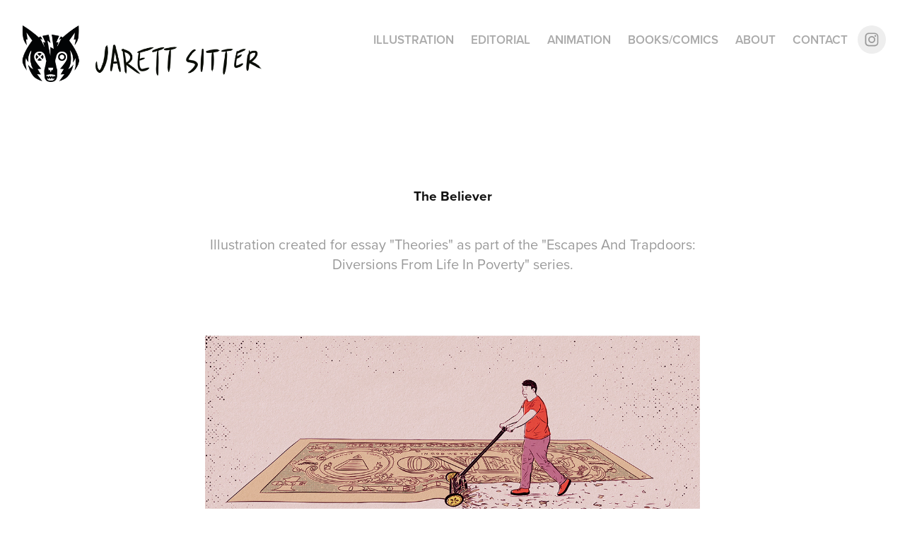

--- FILE ---
content_type: text/plain
request_url: https://www.google-analytics.com/j/collect?v=1&_v=j102&a=110220708&t=pageview&_s=1&dl=https%3A%2F%2Fjaretts.com%2Fthe-believer-8&ul=en-us%40posix&dt=Jarett%20Sitter%20-%20The%20Believer&sr=1280x720&vp=1280x720&_u=IEBAAEABAAAAACAAI~&jid=1376787075&gjid=1228738619&cid=1246871816.1766331763&tid=UA-17069689-2&_gid=488193196.1766331763&_r=1&_slc=1&z=760786230
body_size: -449
content:
2,cG-QHRPPJK49R